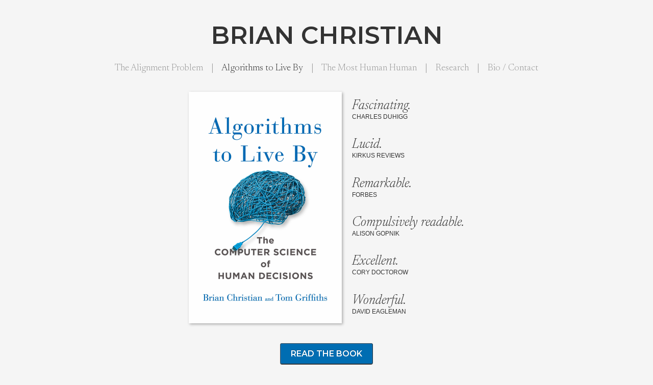

--- FILE ---
content_type: text/html;charset=UTF-8
request_url: https://brianchristian.org/algorithms-to-live-by/
body_size: 2056
content:
<!DOCTYPE html><html lang="en"><head>
  <meta charset="utf-8">
  <meta name="viewport" content="width=device-width, initial-scale=1.0">
  <title>Algorithms to Live By | Brian Christian</title>
  <link rel="stylesheet" href="https://use.typekit.net/ubh4trs.css">
  <link rel="stylesheet" href="../style.css">
  <link rel="preconnect" href="https://fonts.googleapis.com">
  <link rel="preconnect" href="https://fonts.gstatic.com" crossorigin="">
  <link href="https://fonts.googleapis.com/css2?family=Montserrat:wght@600&amp;family=Newsreader:ital,opsz,wght@0,6..72,300;0,6..72,600;1,6..72,300;1,6..72,600&amp;display=swap" rel="stylesheet">
  <link rel="icon" type="image/svg+xml" href="favicon.svg">

  <!-- Google tag (gtag.js) -->
  
  

  <style type="text/css">
    .buy .accounts,
    .buy .accounts a {
      color: var(--atlb-blue);
    }

    .buy .accounts a:hover {
      color: var(--atlb-blue-darker);
    }

    .buy .accounts a:active {
      color: var(--atlb-blue-darkest);
    }

    .buy .button a {
      background-color: var(--atlb-blue);
    }

    .buy .button a:hover {
      background-image: -webkit-linear-gradient(top, var(--atlb-blue), var(--atlb-blue-darker));
    }

    .buy .button a:active {
      background-image: -webkit-linear-gradient(top, var(--atlb-blue-darkest), var(--atlb-blue-darker));
    }
  </style>
</head>

<body>
  <div id="book_body">
    <nav id="menu">
      <h1><a href="../">Brian Christian</a></h1>
      <h3>
        <a href="../the-alignment-problem/">The&nbsp;Alignment&nbsp;Problem</a>
        <span class="menu_separator">&nbsp;&nbsp;&nbsp;|&nbsp;&nbsp;&nbsp;</span>
        <a href="../algorithms-to-live-by/" class="current">Algorithms&nbsp;to&nbsp;Live&nbsp;By</a>
        <span class="menu_separator">&nbsp;&nbsp;&nbsp;|&nbsp;&nbsp;&nbsp;</span>
        <a href="../the-most-human-human/">The&nbsp;Most&nbsp;Human&nbsp;Human</a>
        <span class="menu_separator">&nbsp;&nbsp;&nbsp;|&nbsp;&nbsp;&nbsp;</span>
        <a href="../research/">Research</a>
        <span class="menu_separator">&nbsp;&nbsp;&nbsp;|&nbsp;&nbsp;&nbsp;</span>
        <a href="../bio-contact/">Bio&nbsp;/&nbsp;Contact</a>
      </h3>
    </nav>
    <div id="book_card">
      <div id="cover_and_blurbs">
        <div id="cover">
          <a href="https://amzn.to/1MfkHUe"><img src="../images/Algorithms-to-Live-By-Hardcover-Front-Cover.png" width="300" height="454" alt="Algorithms to Live By Front Cover" class="book_cover"></a>
        </div>
        <div id="blurbs">
          <div class="blurb_box">
            <div class="blurb_content">Fascinating</div>
            <div class="blurb_source">Charles Duhigg</div>
          </div>
          <div class="blurb_box">
            <div class="blurb_content">Lucid</div>
            <div class="blurb_source">Kirkus Reviews</div>
          </div>
          <div class="blurb_box">
            <div class="blurb_content">Remarkable</div>
            <div class="blurb_source">Forbes</div>
          </div>
          <div class="blurb_box">
            <div class="blurb_content">Compulsively readable</div>
            <div class="blurb_source">Alison Gopnik</div>
          </div>
          <div class="blurb_box">
            <div class="blurb_content">Excellent</div>
            <div class="blurb_source">Cory Doctorow</div>
          </div>
          <div class="blurb_box">
            <div class="blurb_content">Wonderful</div>
            <div class="blurb_source">David Eagleman</div>
          </div>
        </div>
      </div>
      <div class="buy">
        <div class="button">
          <a href="https://amzn.to/1MfkHUe">Read the Book</a>
        </div>
        <div class="accounts">
          <a href="https://amzn.to/1MfkHUe">Amazon</a>
          ·
          <a href="https://www.indiebound.org/book/9781627790369">IndieBound</a>
          ·
          <a href="https://books.apple.com/us/book/algorithms-to-live-by/id1039854246">Apple Books</a>
          ·
          <a href="https://www.barnesandnoble.com/w/algorithms-to-live-by-brian-christian/1122749468">Barnes &amp; Noble</a>
        </div>
      </div>
      <div class="awards">
        #1 National Bestseller in Nonfiction
        <br>Best Books of the Year, <i>MIT Technology Review</i>
        <br>Bestselling Business Books of the Year, <i>Business Insider</i>
        <br>Best Science Books of the Year, <i>Amazon</i>
        <br>Top Picks in Science, <i>Barnes &amp; Noble</i>
        <br>Must-Read Brain Books of the Year, <i>Forbes</i>
      </div>
      <div class="description">
        <p><b>A fascinating exploration of how computer algorithms can be applied to our everyday lives, helping to solve common decision-making problems and illuminate the workings of the human mind.</b></p>
        <p>All our lives are constrained by limited space and time, limits that give rise to a particular set of problems. What should we do, or leave undone, in a day or a lifetime? How much messiness should we accept? What balance of new activities and familiar favorites is the most fulfilling? These may seem like uniquely human quandaries, but they are not: computers, too, face the same constraints, so computer scientists have been grappling with their version of such problems for decades. And the solutions they’ve found have much to teach us.</p>
        <p>In a dazzlingly interdisciplinary work, acclaimed author Brian Christian and cognitive scientist Tom Griffiths show how the simple, precise algorithms used by computers can also untangle very human questions. They explain how to have better hunches and when to leave things to chance, how to deal with overwhelming choices and how best to connect with others. From finding a spouse to finding a parking spot, from organizing one’s inbox to understanding the workings of human memory, <i>Algorithms to Live By</i> transforms the wisdom of computer science into strategies for human living.</p>
        <div class="bottom_blurbs">
          <div class="blurb_box">
            <div class="blurb_content">A fascinating exploration of computer science and the human mind</div>
            <div class="blurb_source">Charles Duhigg, author of The Power of Habit</div>
          </div>
          <div class="blurb_box">
            <div class="blurb_content">Entertaining, intelligently presented. Not just better problem solving, but also greater insight</div>
            <div class="blurb_source">Kirkus Reviews</div>
          </div>
          <div class="blurb_box">
            <div class="blurb_content">Remarkably lucid, fascinating, and compulsively readable</div>
            <div class="blurb_source">Alison Gopnik, coauthor of The Scientist in the Crib</div>
          </div>
          <div class="blurb_box">
            <div class="blurb_content">Christian and Griffiths have succeeded beyond all expectations. This is a wonderful book</div>
            <div class="blurb_source">David Eagleman, author of Incognito: The Secret Lives of the Brain</div>
          </div>
          <div class="blurb_box">
          </div>
          <div class="buy">
            <div class="button">
              <a href="https://amzn.to/1MfkHUe">Read the Book</a>
            </div>
            <div class="accounts">
              <a href="https://amzn.to/1MfkHUe">Amazon</a>
              ·
              <a href="https://www.indiebound.org/book/9781627790369">IndieBound</a>
              ·
              <a href="https://books.apple.com/us/book/algorithms-to-live-by/id1039854246">Apple Books</a>
              ·
              <a href="https://www.barnesandnoble.com/w/algorithms-to-live-by-brian-christian/1122749468">Barnes &amp; Noble</a>
            </div>
          </div>
        </div>
      </div>
    </div>
  </div>


</body></html>

--- FILE ---
content_type: text/css; charset=UTF-8
request_url: https://brianchristian.org/style.css
body_size: 2885
content:
:root{
  /* The Alignment Problem */
  --tap-serif: 'warnock-pro';
  --tap-sans-serif: mr-eaves-sans;
  --tap-red: #ed4138;
  --tap-red-darker: #eb2b21;
  --tap-red-darkest: #de1e14;
  --tap-yellow: #f1f1e5;
  --tap-blue: #25b0bd;
  --tap-blue-darker: #219ca8;
  --tap-black: #2f2f2f;
  --tap-gray: #939290;
  --tap-light-gray: #b0afae;
  --tap-lighter-gray: #cfcfce;

  /* Algorithms to Live By */
  --atlb-sans-serif: 'Gotham A', 'Gotham B';
  --atlb-sans-serif-semibold: 'Gotham A', 'Gotham B';
  --atlb-blue: #006db2;
  --atlb-blue-darker: #005d99;
  --atlb-blue-darkest: #004e7f;
  --atlb-white: #fefefe;
  --atlb-gray: #545454;

  /* The Most Human Human */
  --mhh-serif: 'Didot';
  --mhh-red: #d04a20;
  --mhh-yellow: #f9f2ad;
  --mhh-olive: #8b7c3b;
  --mhh-green: #357654;
  --mhh-green-darker: #2d6447;
  --mhh-green-darkest: #25533b;

  /* Research */
  --oxford-blue: #002147;
  --oxford-royal-blue: #1D42A6;
  --oxford-cerulean-blue: #49B6FF;

  /* Meta / Navigation */
  --main-sans-serif: var(--atlb-sans-serif), Sans-Serif;
  --main-sans-serif-semibold: Montserrat, var(--atlb-sans-serif-semibold), Sans-Serif;
  --main-serif: Newsreader, var(--mhh-serif), var(--tap-serif), serif;
  --main-navigation: var(--main-serif);
}

body {
  margin: 0;
  padding: 0;
}

h1 {
  font-family: var(--main-sans-serif-semibold);
  font-style: normal;
  text-transform: uppercase;
  font-size: 3em;
  color: #333333;
  margin-bottom: 0px;
}
h1 a:hover {
  color: #333333;
}
h2 {
  font-family: var(--main-sans-serif);
  font-style: normal;
  text-transform: uppercase;
  color: #333333;
}
h3 {
  font-family: var(--main-navigation);
  font-weight: normal;
  font-style: normal;
  color: #999999;
  font-size: 1.125em;
  -webkit-text-size-adjust: none;
  line-height: 2;
}
h3 a {
  color: #999999;
}
h3 a:hover {
  color: #666666;
}
h3 a.current {
  color: #333333;
}
h3 a.current:hover {
  color: #666666;
}
body {
  background: #f5f5f5;
}
#title_card {
  border: 1px solid #939393;
  width: 700px;
  height: 432px;
  box-sizing: border-box;
  display: flex;
  align-items: center;
  justify-content: center;
  flex-direction: column;
  padding: 0px;
}
@media only screen and (max-width: 768px) {
  #title_card {
    width: 100%;
    border: 0;
  }
  h1 {
    font-size: 3em;
  }
  .card_subtitles {
    flex-direction: column;
  }
  .card_separator {
    display: none;
  }
  h3 a {
    font-size: 1.25em;
  }
}
#title_body {
  text-align: center;
  box-sizing: border-box;
  display: flex;
  align-items: center;
  justify-content: center;
  flex-direction: column;
  height: 100vh;
  max-height: 600px;
}
a {
  text-decoration: none;
  color: #333333;
}
a:hover {
  color: #666666;
}
a:active {
  color: #999999;
}
p {
  text-align: justify;
  font-family: var(--main-serif);
  font-weight: 400;
  font-style: normal;
  font-size: 1.125em;
  color: #333333;
  padding-top: 0px;
  margin-top: 0px;
}
ul {
  list-style-type: none;
  padding: 0;
  margin: 0;
  display: flex;
  flex-wrap: wrap;
  justify-content: center
}
.card_subtitles {
  max-width: 650px;
}
.card_subtitles li {
  padding: 4px 8px;
}


/* BIO / CONTACT */
#bio_card {
  display: flex;
  flex-direction: column;
  justify-content: center;
  align-items: center;
  margin: 0 auto;
  width: 90%;
  max-width: min(900px, 100%);
}
#bio_body {
  display: flex;
  flex-direction: column;
  justify-content: center;
  align-items: center;
  padding: 0px;
  padding-top: 0px;
  text-align: center;
}
#picture {
  margin: 10px;
  display: flex;
  float: left;
  width: 340px;
  margin-bottom: 1rem;
  flex-direction: column;
  justify-content: flex-start;
  text-align: left;
}
#photo-caption {
  margin-top: 4px;
}
#picture img {
  width: 340px;
}
#bio {
  margin: 10px;
  display: block;
  float: left;
}
#email {
  margin-top: 10px;
  float: left;
}
.no_top_margin {
  margin-top: 0px;
}
.tall_top_margin {
  margin-top: 30px;
}
#photo-caption {
  float: left;
  clear: both;
  font-family: var(--main-sans-serif);
  font-size: 12px;
  color: #cccccc;
}
#photo-caption a {
  color: #cccccc;
}
#photo-caption a:hover {
  color: #aaaaaa;
}
a#mhh-link, a#atlb-link, a#tap-link, a#research-link {
  text-decoration: underline;
}
a#mhh-link:hover, a#mhh-link:active {
  color: var(--mhh-green);
}
a#atlb-link:hover, a#atlb-link:active {
  color: var(--atlb-blue);
}
a#tap-link:hover, a#tap-link:active {
  color: var(--tap-red);
}
a#research-link:hover, a#research-link:active {
  color: var(--oxford-royal-blue);
}


/* BOOKS */
#book_body {
  padding: 0px;
  padding-top: 0px;
  text-align: center;
  display: flex;
  align-items: center;
  justify-content: center;
  flex-direction: column;
  margin-bottom: 50px;
}
#book_card {
  display: flex;
  flex-direction: column;
  justify-content: center;
  align-items: center;
  max-width: 978px;
}
#cover_and_blurbs {
  margin-bottom: 10px;
  display: flex;
  flex-direction: row;
  justify-content: center;
  align-items: stretch;
  max-width: 100%;
}
#cover {
  margin: 10px;
  display: flex;
  align-items: flex-start;
  justify-content: space-evenly;
  flex-direction: column;
}
#cover img {
  width: 300px;
}
#blurbs {
  margin: 10px;
  display: flex;
  align-items: flex-start;
  justify-content: space-evenly;
  flex-direction: column;
}
.blurb_box {
  font-family: var(--main-sans-serif);
  font-style: normal;
  font-size: 16px;
  color: #333333;
  margin-bottom: 20px;
  display: block;
  float: left;
  clear: left;
  text-align: left;
  width: 100%;
}
.blurb_box:last-of-type {
  margin-bottom: 5px;
}
.bottom_blurbs .blurb_box:last-of-type {
  margin-bottom: 40px;
}
.blurb_content {
  font-family: var(--main-serif);
  font-style: italic;
  letter-spacing: 0px;
  font-weight: 300;
  font-size: 26px;
  margin-bottom: 1px;
}
.bottom_blurbs .blurb_content {
  font-style: normal;
}
.blurb_content:before {
  /*	content: '“';*/
}
.blurb_content:after {
  content: '.';
}
.blurb_content:after {
  /*	content: '”';*/
}
.blurb_source {
  float: left;
  font-size: 12px;
  text-transform: uppercase;
}
.bottom_blurbs .blurb_source {
  font-size: 14px;
  padding-top: 5px;
}
.blurb_source:before {
  /*	content: '—';*/
}
.buy {
  font-size: 16px;
  margin-top: 10px;
  margin-bottom: 10px;
}
.buy .button {
  font-family: var(--main-sans-serif-semibold);
  font-style: normal;
  text-transform: uppercase;
  font-size: 16px;
  padding: 16px;
  clear: left;
  display: block;
}
.buy .button a {
  padding: 10px 20px;
  background-color: rgb(91, 98, 106);
  background-image: none;
  border-color: #000000;
  border-radius: 4px;
  border-width: 1px;
  box-shadow: #333333 0px 1px 0px 0px;
  box-sizing: border-box;
  color: rgb(255, 255, 255);
  text-shadow: rgba(0, 0, 0, 0.247059) 0px -1px 0px;
  margin: 0px;
  padding: 10px 20px;
  background-clip: border-box;
  background-image: none;
  background-origin: padding-box;
  background-size: auto;
  border-bottom-color: rgb(54, 60, 67);
  border-bottom-left-radius: 4px;
  border-bottom-right-radius: 4px;
  border-bottom-style: solid;
  border-bottom-width: 1px;
  border-left-color: rgb(72, 80, 89);
  border-left-style: solid;
  border-left-width: 1px;
  border-right-color: rgb(44, 49, 55);
  border-right-style: solid;
  border-right-width: 1px;
  border-top-color: rgb(72, 80, 89);
  border-top-left-radius: 4px;
  border-top-right-radius: 4px;
  border-top-style: solid;
  border-top-width: 1px;
  box-sizing: border-box;
}
.buy .accounts {
  font-family: var(--main-sans-serif);
  font-style: normal;
  font-size: 14px;
  color: rgb(25, 109, 176);
  margin-bottom: 5px;
  display: block;
  clear: left;
  text-align: left;
  margin-left: auto;
  margin-right: auto;
  text-align: center;
}
  
.awards {
  font-family: var(--main-serif);
  font-size: 18px;
  margin-top: 10px;
  margin-bottom: 30px;
  max-width: 90%;
}
.book_cover {
  box-shadow: 2px 2px 5px #aaaaaa;
}
.description {
  font-family: var(--main-serif);
  font-size: 26px;
  width: 600px;
  margin: auto;
  margin-top: 20px;
  clear: left;
}
.description p, .description ul, .description li {
  font-family: var(--main-serif);
  font-size: 18px;
  text-align: justify;
}
.bottom_blurbs {
  max-width: 600px;
}
.bottom_blurbs .blurb_box {
  border-top: 1px solid var(--tap-lighter-gray);
  padding-top: 20px;
}

/* EVENTS */
.event_title {
  margin: 50px;
  text-transform: uppercase;
  font-family: var(--main-sans-serif);
}
.event_box {
  margin-bottom: 80px;
  font-size: 20px;
}
.event_box, .event_box a {
  color: #333333;
}
.event_location {
  font-size: 28px;
  font-weight: bold;
}
.event_location, .event_location a {
  color: black;
}

/* Desktop style for bio page */
@media only screen and (min-width: 768px) {
  #bio_card {
    flex-direction: row;
    justify-content: space-between;
    align-items: flex-start;
    max-width: 978px;
  }

  #bio_card img {
    width: 340px;
    margin-bottom: 0;
  }

  #bio_card #bio {
    width: calc(100% - 340px);
    max-width: 500px;
    margin-left: auto;
    margin-right: auto;
  }
}

/* Responsive style for bio page */
@media (max-width: 768px) {
  #bio {
    width: 100%;
    margin: 0px;
    margin-top: 10px;
  }

  #bio_body {
    width: 100%;
    padding: 0px;
  }

  #bio_card, #book_card {
    width: 100%;
    padding: 0px;
    display: flex;
    flex-direction: column;
    align-items: center;
  }

  #bio_card #picture, #bio_card #bio {
    width: 90%;
    height: auto;
    margin: 0px;
    margin-top: 10px;
    margin-bottom: 10px;
  }
  #bio_card #picture {
    width: 340px;
  }

  #photo-caption {
    display: block;
    text-align: center;
  }

  h3 {
    font-size: 1.2em;
    text-align: center;
    line-height: 2em;
  }

  h3 a {
    display: block;
    white-space: nowrap;
  }

  .menu_separator {
    display: none;
  }

  .description {
    width: 90%;
  }

  .bottom_blurbs {
    max-width: 90%;
  }
}

/* Responsive style for book covers */
@media (max-width: 540px) {
  #cover_and_blurbs {
    flex-direction: column;
    align-items: center;
  }
  #cover img {
    width: 80%;
  }
}

/* Email Signup Form */
#mc_embed_signup {
  display: flex; /* Use flexbox for layout */
  justify-content: space-between; /* Align items horizontally */
  align-items: center; /* Align items vertically */
  gap: 10px; /* Space between input and button */
  margin-bottom: 20px; /* Space below the signup section */
}

#mc_embed_signup_scroll {
  display: flex; /* Ensures elements within this div are flex items */
  width: 100%; /* Ensures the container takes full width */
  flex-wrap: wrap;
}

.mc-field-group {
  flex-grow: 1; /* Allows the input to grow and fill space */
  margin-right: 10px; /* Adds margin to the right of the input */
}

#mce-EMAIL {
  padding: 10px;
  font-family: var(--main-serif);
  font-size: 1rem; /* Adjust to match your design */
  border: 2px solid #cccccc; /* Adds a border that stands out */
  border-radius: 4px; /* Rounded corners */
  flex-grow: 1; /* Allows the input to grow */
}

#mc-embedded-subscribe {
  background-color: #4a4a4a; /* A lighter shade of charcoal */
  color: #ffffff; /* White color for text */
  border: none;
  padding: 10px 20px;
  text-align: center;
  border-radius: 4px; /* Match with input's border-radius */
  cursor: pointer; /* Indicates the button is clickable */
  transition: background-color 0.3s ease; /* Smooth background color transition on hover */
  font-weight: bold; /* Makes the button text stand out */
  font-family: var(--main-sans-serif-semibold);
  text-transform: uppercase;
}

#mc-embedded-subscribe:hover {
  background-color: #626262; /* Lighter shade for hover effect */
  box-shadow: 0 2px 5px rgba(0,0,0,0.2); /* Adds a subtle shadow on hover */
}

@media (max-width: 768px) {
  #mc_embed_signup {
      flex-direction: column; /* Stacks elements vertically on smaller screens */
      gap: 5px; /* Reduce space between elements for smaller screens */
  }
  .mc-field-group {
      margin-right: 0; /* Remove the margin-right on smaller screens */
  }
  #mce-EMAIL, #mc-embedded-subscribe {
      width: 100%; /* Full width on smaller screens */
      margin-top: 5px;
      margin-bottom: 5px;
  }
}

#bio-book-list {
  /* indent from the left */
  margin-left: 20px;
  /* Align text left */
  text-align: justify;
  font-family: var(--main-serif);
  margin-top: 20px;
  margin-bottom: 20px;
}
#bio-book-list li {
  list-style-type: disc;
}
/* vertical spacing between #bio-book-list li elements, but not before the first or after the last */
#bio-book-list li:not(:first-child) {
  margin-top: 20px;
}

#research_card .description a {
  text-decoration: underline;
}
#research_card ul {
  list-style-type: none;
  padding-left: 0;
  margin-top: 0.5em;
  justify-content: left;
  display: block;
}
#research_card li {
  margin-bottom: 1em; /* Adds space below each list item */
}